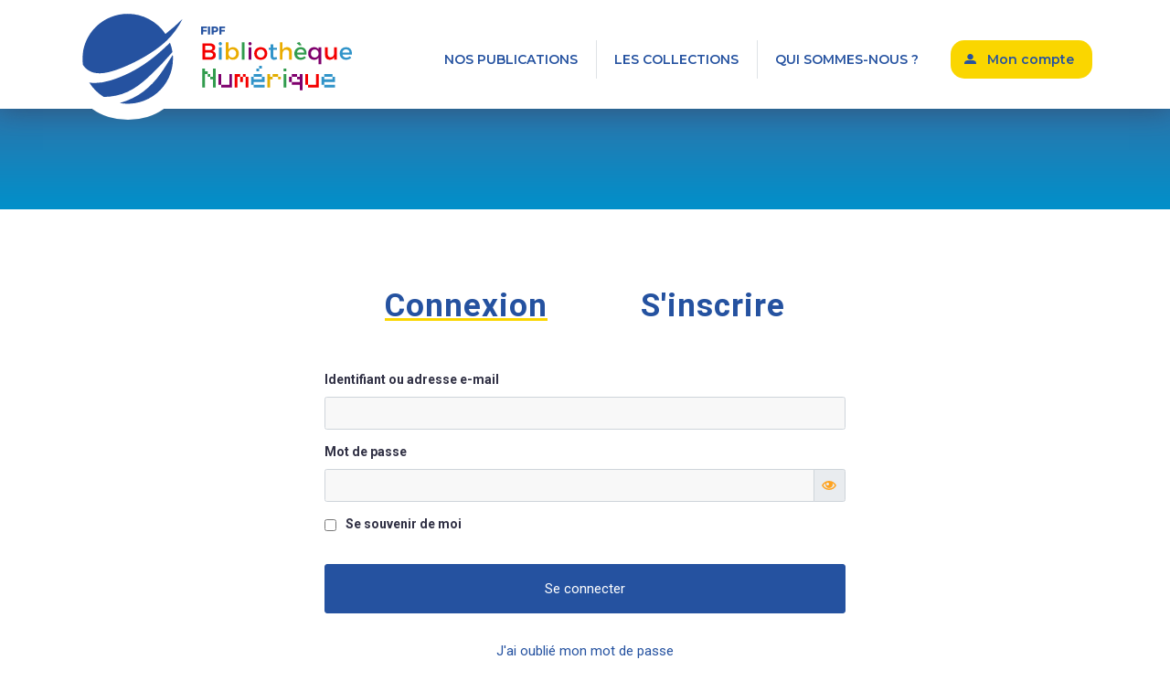

--- FILE ---
content_type: text/html; charset=UTF-8
request_url: https://bn.fipf.org/mon-compte/?redirect_to=https://bn.fipf.org/publication/didactiques-de-lecrit-et-nouvelles-pratiques-decriture-51/
body_size: 16150
content:
  <!doctype html>
<!--[if lt IE 7]><html class="no-js ie ie6 lt-ie9 lt-ie8 lt-ie7" lang="fr-FR"> <![endif]-->
<!--[if IE 7]><html class="no-js ie ie7 lt-ie9 lt-ie8" lang="fr-FR"> <![endif]-->
<!--[if IE 8]><html class="no-js ie ie8 lt-ie9" lang="fr-FR"> <![endif]-->
<!--[if gt IE 8]><!--><html class="no-js" lang="fr-FR"> <!--<![endif]-->
<head>
    <meta charset="UTF-8">
    <meta http-equiv="Content-Type" content="text/html; charset=UTF-8">
    <meta http-equiv="X-UA-Compatible" content="IE=edge,chrome=1">
    <meta name="viewport" content="width=device-width, initial-scale=1.0">
    <link rel="apple-touch-icon" sizes="76x76" href="/app/themes/fipf/assets/img/favicons/apple-touch-icon.png">
    <link rel="icon" type="image/png" sizes="32x32" href="/app/themes/fipf/assets/img/favicons/favicon-32x32.png">
    <link rel="icon" type="image/png" sizes="16x16" href="/app/themes/fipf/assets/img/favicons/favicon-16x16.png">
    <link rel="manifest" href="/app/themes/fipf/assets/img/favicons/site.webmanifest">
    <link rel="mask-icon" href="/app/themes/fipf/assets/img/favicons/safari-pinned-tab.svg" color="#2552a0">
    <meta name="msapplication-TileColor" content="#2552a0">
    <meta name="theme-color" content="#ffffff">
    <link rel="pingback" href="https://bn.fipf.org/wp/xmlrpc.php">
    <meta name='robots' content='noindex, nofollow' />

	<!-- This site is optimized with the Yoast SEO plugin v21.5 - https://yoast.com/wordpress/plugins/seo/ -->
	<title>Mon compte - La Bibliothèque Numérique de la FIPF</title>
	<meta property="og:locale" content="fr_FR" />
	<meta property="og:type" content="article" />
	<meta property="og:title" content="Mon compte - La Bibliothèque Numérique de la FIPF" />
	<meta property="og:url" content="https://bn.fipf.org/mon-compte/" />
	<meta property="og:site_name" content="La Bibliothèque Numérique de la FIPF" />
	<meta property="article:modified_time" content="2021-03-20T09:50:05+00:00" />
	<meta name="twitter:card" content="summary_large_image" />
	<meta name="twitter:label1" content="Durée de lecture estimée" />
	<meta name="twitter:data1" content="1 minute" />
	<script type="application/ld+json" class="yoast-schema-graph">{"@context":"https://schema.org","@graph":[{"@type":"WebPage","@id":"https://bn.fipf.org/mon-compte/","url":"https://bn.fipf.org/mon-compte/","name":"Mon compte - La Bibliothèque Numérique de la FIPF","isPartOf":{"@id":"https://bn.fipf.org/#website"},"datePublished":"2021-01-14T16:10:10+00:00","dateModified":"2021-03-20T09:50:05+00:00","breadcrumb":{"@id":"https://bn.fipf.org/mon-compte/#breadcrumb"},"inLanguage":"fr-FR","potentialAction":[{"@type":"ReadAction","target":["https://bn.fipf.org/mon-compte/"]}]},{"@type":"BreadcrumbList","@id":"https://bn.fipf.org/mon-compte/#breadcrumb","itemListElement":[{"@type":"ListItem","position":1,"name":"Home","item":"https://bn.fipf.org/"},{"@type":"ListItem","position":2,"name":"Mon compte"}]},{"@type":"WebSite","@id":"https://bn.fipf.org/#website","url":"https://bn.fipf.org/","name":"La Bibliothèque Numérique de la FIPF","description":"9 collections - 1000 ouvrages","publisher":{"@id":"https://bn.fipf.org/#organization"},"potentialAction":[{"@type":"SearchAction","target":{"@type":"EntryPoint","urlTemplate":"https://bn.fipf.org/?s={search_term_string}"},"query-input":"required name=search_term_string"}],"inLanguage":"fr-FR"},{"@type":"Organization","@id":"https://bn.fipf.org/#organization","name":"La Bibliothèque Numérique de la FIPF","url":"https://bn.fipf.org/","logo":{"@type":"ImageObject","inLanguage":"fr-FR","@id":"https://bn.fipf.org/#/schema/logo/image/","url":"https://bn.fipf.org/app/uploads/2021/03/bibliotheque-Numerique-FIPF.png","contentUrl":"https://bn.fipf.org/app/uploads/2021/03/bibliotheque-Numerique-FIPF.png","width":1230,"height":630,"caption":"La Bibliothèque Numérique de la FIPF"},"image":{"@id":"https://bn.fipf.org/#/schema/logo/image/"}}]}</script>
	<!-- / Yoast SEO plugin. -->


<link rel='dns-prefetch' href='//www.googletagmanager.com' />
<link rel='dns-prefetch' href='//fonts.googleapis.com' />
<script type="text/javascript">
/* <![CDATA[ */
window._wpemojiSettings = {"baseUrl":"https:\/\/s.w.org\/images\/core\/emoji\/14.0.0\/72x72\/","ext":".png","svgUrl":"https:\/\/s.w.org\/images\/core\/emoji\/14.0.0\/svg\/","svgExt":".svg","source":{"concatemoji":"https:\/\/bn.fipf.org\/wp\/wp-includes\/js\/wp-emoji-release.min.js?ver=160675"}};
/*! This file is auto-generated */
!function(i,n){var o,s,e;function c(e){try{var t={supportTests:e,timestamp:(new Date).valueOf()};sessionStorage.setItem(o,JSON.stringify(t))}catch(e){}}function p(e,t,n){e.clearRect(0,0,e.canvas.width,e.canvas.height),e.fillText(t,0,0);var t=new Uint32Array(e.getImageData(0,0,e.canvas.width,e.canvas.height).data),r=(e.clearRect(0,0,e.canvas.width,e.canvas.height),e.fillText(n,0,0),new Uint32Array(e.getImageData(0,0,e.canvas.width,e.canvas.height).data));return t.every(function(e,t){return e===r[t]})}function u(e,t,n){switch(t){case"flag":return n(e,"\ud83c\udff3\ufe0f\u200d\u26a7\ufe0f","\ud83c\udff3\ufe0f\u200b\u26a7\ufe0f")?!1:!n(e,"\ud83c\uddfa\ud83c\uddf3","\ud83c\uddfa\u200b\ud83c\uddf3")&&!n(e,"\ud83c\udff4\udb40\udc67\udb40\udc62\udb40\udc65\udb40\udc6e\udb40\udc67\udb40\udc7f","\ud83c\udff4\u200b\udb40\udc67\u200b\udb40\udc62\u200b\udb40\udc65\u200b\udb40\udc6e\u200b\udb40\udc67\u200b\udb40\udc7f");case"emoji":return!n(e,"\ud83e\udef1\ud83c\udffb\u200d\ud83e\udef2\ud83c\udfff","\ud83e\udef1\ud83c\udffb\u200b\ud83e\udef2\ud83c\udfff")}return!1}function f(e,t,n){var r="undefined"!=typeof WorkerGlobalScope&&self instanceof WorkerGlobalScope?new OffscreenCanvas(300,150):i.createElement("canvas"),a=r.getContext("2d",{willReadFrequently:!0}),o=(a.textBaseline="top",a.font="600 32px Arial",{});return e.forEach(function(e){o[e]=t(a,e,n)}),o}function t(e){var t=i.createElement("script");t.src=e,t.defer=!0,i.head.appendChild(t)}"undefined"!=typeof Promise&&(o="wpEmojiSettingsSupports",s=["flag","emoji"],n.supports={everything:!0,everythingExceptFlag:!0},e=new Promise(function(e){i.addEventListener("DOMContentLoaded",e,{once:!0})}),new Promise(function(t){var n=function(){try{var e=JSON.parse(sessionStorage.getItem(o));if("object"==typeof e&&"number"==typeof e.timestamp&&(new Date).valueOf()<e.timestamp+604800&&"object"==typeof e.supportTests)return e.supportTests}catch(e){}return null}();if(!n){if("undefined"!=typeof Worker&&"undefined"!=typeof OffscreenCanvas&&"undefined"!=typeof URL&&URL.createObjectURL&&"undefined"!=typeof Blob)try{var e="postMessage("+f.toString()+"("+[JSON.stringify(s),u.toString(),p.toString()].join(",")+"));",r=new Blob([e],{type:"text/javascript"}),a=new Worker(URL.createObjectURL(r),{name:"wpTestEmojiSupports"});return void(a.onmessage=function(e){c(n=e.data),a.terminate(),t(n)})}catch(e){}c(n=f(s,u,p))}t(n)}).then(function(e){for(var t in e)n.supports[t]=e[t],n.supports.everything=n.supports.everything&&n.supports[t],"flag"!==t&&(n.supports.everythingExceptFlag=n.supports.everythingExceptFlag&&n.supports[t]);n.supports.everythingExceptFlag=n.supports.everythingExceptFlag&&!n.supports.flag,n.DOMReady=!1,n.readyCallback=function(){n.DOMReady=!0}}).then(function(){return e}).then(function(){var e;n.supports.everything||(n.readyCallback(),(e=n.source||{}).concatemoji?t(e.concatemoji):e.wpemoji&&e.twemoji&&(t(e.twemoji),t(e.wpemoji)))}))}((window,document),window._wpemojiSettings);
/* ]]> */
</script>
<style id='wp-emoji-styles-inline-css' type='text/css'>

	img.wp-smiley, img.emoji {
		display: inline !important;
		border: none !important;
		box-shadow: none !important;
		height: 1em !important;
		width: 1em !important;
		margin: 0 0.07em !important;
		vertical-align: -0.1em !important;
		background: none !important;
		padding: 0 !important;
	}
</style>
<link rel='stylesheet' id='wp-block-library-css' href='https://bn.fipf.org/wp/wp-includes/css/dist/block-library/style.min.css?ver=160675' type='text/css' media='all' />
<style id='classic-theme-styles-inline-css' type='text/css'>
/*! This file is auto-generated */
.wp-block-button__link{color:#fff;background-color:#32373c;border-radius:9999px;box-shadow:none;text-decoration:none;padding:calc(.667em + 2px) calc(1.333em + 2px);font-size:1.125em}.wp-block-file__button{background:#32373c;color:#fff;text-decoration:none}
</style>
<style id='global-styles-inline-css' type='text/css'>
body{--wp--preset--color--black: #000000;--wp--preset--color--cyan-bluish-gray: #abb8c3;--wp--preset--color--white: #ffffff;--wp--preset--color--pale-pink: #f78da7;--wp--preset--color--vivid-red: #cf2e2e;--wp--preset--color--luminous-vivid-orange: #ff6900;--wp--preset--color--luminous-vivid-amber: #fcb900;--wp--preset--color--light-green-cyan: #7bdcb5;--wp--preset--color--vivid-green-cyan: #00d084;--wp--preset--color--pale-cyan-blue: #8ed1fc;--wp--preset--color--vivid-cyan-blue: #0693e3;--wp--preset--color--vivid-purple: #9b51e0;--wp--preset--gradient--vivid-cyan-blue-to-vivid-purple: linear-gradient(135deg,rgba(6,147,227,1) 0%,rgb(155,81,224) 100%);--wp--preset--gradient--light-green-cyan-to-vivid-green-cyan: linear-gradient(135deg,rgb(122,220,180) 0%,rgb(0,208,130) 100%);--wp--preset--gradient--luminous-vivid-amber-to-luminous-vivid-orange: linear-gradient(135deg,rgba(252,185,0,1) 0%,rgba(255,105,0,1) 100%);--wp--preset--gradient--luminous-vivid-orange-to-vivid-red: linear-gradient(135deg,rgba(255,105,0,1) 0%,rgb(207,46,46) 100%);--wp--preset--gradient--very-light-gray-to-cyan-bluish-gray: linear-gradient(135deg,rgb(238,238,238) 0%,rgb(169,184,195) 100%);--wp--preset--gradient--cool-to-warm-spectrum: linear-gradient(135deg,rgb(74,234,220) 0%,rgb(151,120,209) 20%,rgb(207,42,186) 40%,rgb(238,44,130) 60%,rgb(251,105,98) 80%,rgb(254,248,76) 100%);--wp--preset--gradient--blush-light-purple: linear-gradient(135deg,rgb(255,206,236) 0%,rgb(152,150,240) 100%);--wp--preset--gradient--blush-bordeaux: linear-gradient(135deg,rgb(254,205,165) 0%,rgb(254,45,45) 50%,rgb(107,0,62) 100%);--wp--preset--gradient--luminous-dusk: linear-gradient(135deg,rgb(255,203,112) 0%,rgb(199,81,192) 50%,rgb(65,88,208) 100%);--wp--preset--gradient--pale-ocean: linear-gradient(135deg,rgb(255,245,203) 0%,rgb(182,227,212) 50%,rgb(51,167,181) 100%);--wp--preset--gradient--electric-grass: linear-gradient(135deg,rgb(202,248,128) 0%,rgb(113,206,126) 100%);--wp--preset--gradient--midnight: linear-gradient(135deg,rgb(2,3,129) 0%,rgb(40,116,252) 100%);--wp--preset--font-size--small: 13px;--wp--preset--font-size--medium: 20px;--wp--preset--font-size--large: 36px;--wp--preset--font-size--x-large: 42px;--wp--preset--spacing--20: 0.44rem;--wp--preset--spacing--30: 0.67rem;--wp--preset--spacing--40: 1rem;--wp--preset--spacing--50: 1.5rem;--wp--preset--spacing--60: 2.25rem;--wp--preset--spacing--70: 3.38rem;--wp--preset--spacing--80: 5.06rem;--wp--preset--shadow--natural: 6px 6px 9px rgba(0, 0, 0, 0.2);--wp--preset--shadow--deep: 12px 12px 50px rgba(0, 0, 0, 0.4);--wp--preset--shadow--sharp: 6px 6px 0px rgba(0, 0, 0, 0.2);--wp--preset--shadow--outlined: 6px 6px 0px -3px rgba(255, 255, 255, 1), 6px 6px rgba(0, 0, 0, 1);--wp--preset--shadow--crisp: 6px 6px 0px rgba(0, 0, 0, 1);}:where(.is-layout-flex){gap: 0.5em;}:where(.is-layout-grid){gap: 0.5em;}body .is-layout-flow > .alignleft{float: left;margin-inline-start: 0;margin-inline-end: 2em;}body .is-layout-flow > .alignright{float: right;margin-inline-start: 2em;margin-inline-end: 0;}body .is-layout-flow > .aligncenter{margin-left: auto !important;margin-right: auto !important;}body .is-layout-constrained > .alignleft{float: left;margin-inline-start: 0;margin-inline-end: 2em;}body .is-layout-constrained > .alignright{float: right;margin-inline-start: 2em;margin-inline-end: 0;}body .is-layout-constrained > .aligncenter{margin-left: auto !important;margin-right: auto !important;}body .is-layout-constrained > :where(:not(.alignleft):not(.alignright):not(.alignfull)){max-width: var(--wp--style--global--content-size);margin-left: auto !important;margin-right: auto !important;}body .is-layout-constrained > .alignwide{max-width: var(--wp--style--global--wide-size);}body .is-layout-flex{display: flex;}body .is-layout-flex{flex-wrap: wrap;align-items: center;}body .is-layout-flex > *{margin: 0;}body .is-layout-grid{display: grid;}body .is-layout-grid > *{margin: 0;}:where(.wp-block-columns.is-layout-flex){gap: 2em;}:where(.wp-block-columns.is-layout-grid){gap: 2em;}:where(.wp-block-post-template.is-layout-flex){gap: 1.25em;}:where(.wp-block-post-template.is-layout-grid){gap: 1.25em;}.has-black-color{color: var(--wp--preset--color--black) !important;}.has-cyan-bluish-gray-color{color: var(--wp--preset--color--cyan-bluish-gray) !important;}.has-white-color{color: var(--wp--preset--color--white) !important;}.has-pale-pink-color{color: var(--wp--preset--color--pale-pink) !important;}.has-vivid-red-color{color: var(--wp--preset--color--vivid-red) !important;}.has-luminous-vivid-orange-color{color: var(--wp--preset--color--luminous-vivid-orange) !important;}.has-luminous-vivid-amber-color{color: var(--wp--preset--color--luminous-vivid-amber) !important;}.has-light-green-cyan-color{color: var(--wp--preset--color--light-green-cyan) !important;}.has-vivid-green-cyan-color{color: var(--wp--preset--color--vivid-green-cyan) !important;}.has-pale-cyan-blue-color{color: var(--wp--preset--color--pale-cyan-blue) !important;}.has-vivid-cyan-blue-color{color: var(--wp--preset--color--vivid-cyan-blue) !important;}.has-vivid-purple-color{color: var(--wp--preset--color--vivid-purple) !important;}.has-black-background-color{background-color: var(--wp--preset--color--black) !important;}.has-cyan-bluish-gray-background-color{background-color: var(--wp--preset--color--cyan-bluish-gray) !important;}.has-white-background-color{background-color: var(--wp--preset--color--white) !important;}.has-pale-pink-background-color{background-color: var(--wp--preset--color--pale-pink) !important;}.has-vivid-red-background-color{background-color: var(--wp--preset--color--vivid-red) !important;}.has-luminous-vivid-orange-background-color{background-color: var(--wp--preset--color--luminous-vivid-orange) !important;}.has-luminous-vivid-amber-background-color{background-color: var(--wp--preset--color--luminous-vivid-amber) !important;}.has-light-green-cyan-background-color{background-color: var(--wp--preset--color--light-green-cyan) !important;}.has-vivid-green-cyan-background-color{background-color: var(--wp--preset--color--vivid-green-cyan) !important;}.has-pale-cyan-blue-background-color{background-color: var(--wp--preset--color--pale-cyan-blue) !important;}.has-vivid-cyan-blue-background-color{background-color: var(--wp--preset--color--vivid-cyan-blue) !important;}.has-vivid-purple-background-color{background-color: var(--wp--preset--color--vivid-purple) !important;}.has-black-border-color{border-color: var(--wp--preset--color--black) !important;}.has-cyan-bluish-gray-border-color{border-color: var(--wp--preset--color--cyan-bluish-gray) !important;}.has-white-border-color{border-color: var(--wp--preset--color--white) !important;}.has-pale-pink-border-color{border-color: var(--wp--preset--color--pale-pink) !important;}.has-vivid-red-border-color{border-color: var(--wp--preset--color--vivid-red) !important;}.has-luminous-vivid-orange-border-color{border-color: var(--wp--preset--color--luminous-vivid-orange) !important;}.has-luminous-vivid-amber-border-color{border-color: var(--wp--preset--color--luminous-vivid-amber) !important;}.has-light-green-cyan-border-color{border-color: var(--wp--preset--color--light-green-cyan) !important;}.has-vivid-green-cyan-border-color{border-color: var(--wp--preset--color--vivid-green-cyan) !important;}.has-pale-cyan-blue-border-color{border-color: var(--wp--preset--color--pale-cyan-blue) !important;}.has-vivid-cyan-blue-border-color{border-color: var(--wp--preset--color--vivid-cyan-blue) !important;}.has-vivid-purple-border-color{border-color: var(--wp--preset--color--vivid-purple) !important;}.has-vivid-cyan-blue-to-vivid-purple-gradient-background{background: var(--wp--preset--gradient--vivid-cyan-blue-to-vivid-purple) !important;}.has-light-green-cyan-to-vivid-green-cyan-gradient-background{background: var(--wp--preset--gradient--light-green-cyan-to-vivid-green-cyan) !important;}.has-luminous-vivid-amber-to-luminous-vivid-orange-gradient-background{background: var(--wp--preset--gradient--luminous-vivid-amber-to-luminous-vivid-orange) !important;}.has-luminous-vivid-orange-to-vivid-red-gradient-background{background: var(--wp--preset--gradient--luminous-vivid-orange-to-vivid-red) !important;}.has-very-light-gray-to-cyan-bluish-gray-gradient-background{background: var(--wp--preset--gradient--very-light-gray-to-cyan-bluish-gray) !important;}.has-cool-to-warm-spectrum-gradient-background{background: var(--wp--preset--gradient--cool-to-warm-spectrum) !important;}.has-blush-light-purple-gradient-background{background: var(--wp--preset--gradient--blush-light-purple) !important;}.has-blush-bordeaux-gradient-background{background: var(--wp--preset--gradient--blush-bordeaux) !important;}.has-luminous-dusk-gradient-background{background: var(--wp--preset--gradient--luminous-dusk) !important;}.has-pale-ocean-gradient-background{background: var(--wp--preset--gradient--pale-ocean) !important;}.has-electric-grass-gradient-background{background: var(--wp--preset--gradient--electric-grass) !important;}.has-midnight-gradient-background{background: var(--wp--preset--gradient--midnight) !important;}.has-small-font-size{font-size: var(--wp--preset--font-size--small) !important;}.has-medium-font-size{font-size: var(--wp--preset--font-size--medium) !important;}.has-large-font-size{font-size: var(--wp--preset--font-size--large) !important;}.has-x-large-font-size{font-size: var(--wp--preset--font-size--x-large) !important;}
.wp-block-navigation a:where(:not(.wp-element-button)){color: inherit;}
:where(.wp-block-post-template.is-layout-flex){gap: 1.25em;}:where(.wp-block-post-template.is-layout-grid){gap: 1.25em;}
:where(.wp-block-columns.is-layout-flex){gap: 2em;}:where(.wp-block-columns.is-layout-grid){gap: 2em;}
.wp-block-pullquote{font-size: 1.5em;line-height: 1.6;}
</style>
<style id='wpgb-head-inline-css' type='text/css'>
.wp-grid-builder:not(.wpgb-template),.wpgb-facet{opacity:0.01}.wpgb-facet fieldset{margin:0;padding:0;border:none;outline:none;box-shadow:none}.wpgb-facet fieldset:last-child{margin-bottom:40px;}.wpgb-facet fieldset legend.wpgb-sr-only{height:1px;width:1px}
</style>
<link rel='stylesheet' id='montserrat-font-css' href='https://fonts.googleapis.com/css2?family=Montserrat%3Awght%40600&#038;display=swap&#038;ver=160675' type='text/css' media='all' />
<link rel='stylesheet' id='roboto-font-css' href='https://fonts.googleapis.com/css2?family=Roboto%3Aital%2Cwght%400%2C400%3B0%2C500%3B0%2C700%3B1%2C400%3B1%2C500%3B1%2C700&#038;display=swap&#038;ver=160675' type='text/css' media='all' />
<link rel='stylesheet' id='my-styles-css' href='https://bn.fipf.org/app/themes/fipf/dist/main.css?ver=1' type='text/css' media='all' />
<link rel='stylesheet' id='searchwp-live-search-css' href='https://bn.fipf.org/app/plugins/searchwp-live-ajax-search/assets/styles/style.css?ver=1.6.1' type='text/css' media='all' />
<script type="text/javascript" src="https://bn.fipf.org/wp/wp-includes/js/jquery/jquery.min.js?ver=3.7.1" id="jquery-core-js"></script>
<script type="text/javascript" src="https://bn.fipf.org/wp/wp-includes/js/jquery/jquery-migrate.min.js?ver=3.4.1" id="jquery-migrate-js"></script>

<!-- Extrait Google Analytics ajouté par Site Kit -->
<script type="text/javascript" src="https://www.googletagmanager.com/gtag/js?id=UA-192651272-1" id="google_gtagjs-js" async></script>
<script type="text/javascript" id="google_gtagjs-js-after">
/* <![CDATA[ */
window.dataLayer = window.dataLayer || [];function gtag(){dataLayer.push(arguments);}
gtag('set', 'linker', {"domains":["bn.fipf.org"]} );
gtag("js", new Date());
gtag("set", "developer_id.dZTNiMT", true);
gtag("config", "UA-192651272-1", {"anonymize_ip":true});
gtag("config", "GT-T9K6H2V");
/* ]]> */
</script>

<!-- Arrêter l&#039;extrait Google Analytics ajouté par Site Kit -->
<link rel="https://api.w.org/" href="https://bn.fipf.org/wp-json/" /><link rel="alternate" type="application/json" href="https://bn.fipf.org/wp-json/wp/v2/pages/123" />
<link rel='shortlink' href='https://bn.fipf.org/?p=123' />
<link rel="alternate" type="application/json+oembed" href="https://bn.fipf.org/wp-json/oembed/1.0/embed?url=https%3A%2F%2Fbn.fipf.org%2Fmon-compte%2F" />
<link rel="alternate" type="text/xml+oembed" href="https://bn.fipf.org/wp-json/oembed/1.0/embed?url=https%3A%2F%2Fbn.fipf.org%2Fmon-compte%2F&#038;format=xml" />
<meta name="generator" content="Site Kit by Google 1.113.0" />
	<style></style>

	<noscript><style>.wp-grid-builder .wpgb-card.wpgb-card-hidden .wpgb-card-wrapper{opacity:1!important;visibility:visible!important;transform:none!important}.wpgb-facet {opacity:1!important;pointer-events:auto!important}.wpgb-facet *:not(.wpgb-pagination-facet){display:none}</style></noscript>		<style type="text/css" id="wp-custom-css">
			.my-account-container__controls {
	color: #2552A0;
}

.my-account-container__controls__control {
    background-color: #FFFFFF;
	font-size: 3.5rem;
}

.my-account-container__controls .active {
    color: #2552A0;
    text-decoration: underline;
	text-decoration-color: #FAD600;
	border-radius: 10px;
}
.my-account-container__controls__control:hover {
    text-decoration: underline;
	text-decoration-color: #FFF;
	background-color: #FAD600; 
	border-radius: 10px;
}
hr {
    border: 0 !important;
	border-bottom: 2px solid #FFFFFF !important;
    background-color: #FFF !important;
}
.nav-footer .nav-link {
    text-decoration: none;
}
.nav-footer .nav-link:hover {
    text-decoration: underline;
}
/* ombres boutons preview / download publication */
.document-single__preview {
filter: drop-shadow(0 0.4rem 0.4rem rgba(0, 0, 0, 0.05));
}
.document-single__downloads {
	    filter: drop-shadow(0 0.4rem 0.4rem rgba(0, 0, 0, 0.05));
}
.document-single__preview:hover {
filter: drop-shadow(0 0.4rem 0.4rem rgba(0, 0, 0, 0.15));
	transition: all 0.5s ease;
}
.document-single__downloads:hover {
	    filter: drop-shadow(0 0.4rem 0.4rem rgba(0, 0, 0, 0.15));
	transition: all 0.5s ease;
}
/* PAGE PUBLICATION > Bloc CONNEXION */
.document-single__connection:hover {
    /* background: #ff9600; */
	background: #117ebd;
	transition: ease all 0.5s;
	}
.document-single__connection:hover a {
    /* background: #ff9600; */
	color: #FFFFFF;
}
.document-single__connection:hover a:hover  {
     /* background: #ff9600; 
     	* color: #fad600; */

	transition: ease all 0.5s;
	font-weight: 900;
	letter-spacing: 0.5px;
	text-decoration-color:#FFFFFF;
	color:#fad600;
}		</style>
		
</head>

  <body class="page-template page-template-my-account page-template-my-accountmy-account-php page page-id-123 page-parent" data-template="base.twig" id="body">
          <header id="header" class="header">
  <div class="container">
    <div class="header-content d-flex flex-wrap align-items-lg-center justify-content-between">
      <h1 class="header__logo" role="banner">
        <a class="logo-link" href="/" rel="home">
          <img src="https://bn.fipf.org/app/themes/fipf/assets/img/Logo-FIPFP-Bibliotheque-Numeique.svg" alt="La Bibliothèque Numérique de la FIPF">
        </a>
      </h1>
      <a class="header__mobile-button" href="#nav-main">Menu</a>
      <nav id="nav-main" class="nav-main d-lg-flex justify-content-end" role="navigation">
  <a class="nav-main__close-button" href="#/">Fermer le menu</a>
  <ul class="d-lg-flex">
      <li class="nav-item main-level  menu-item menu-item-type-post_type_archive menu-item-object-publication menu-item-373">
      <a class="nav-main__link" href="https://bn.fipf.org/publications/">Nos publications</a>
    </li>
      <li class="nav-item main-level  menu-item menu-item-type-post_type menu-item-object-page menu-item-344">
      <a class="nav-main__link" href="https://bn.fipf.org/collections/">Les collections</a>
    </li>
      <li class="nav-item main-level  menu-item menu-item-type-post_type menu-item-object-page menu-item-2379">
      <a class="nav-main__link" href="https://bn.fipf.org/la-bibliotheque-numerique-de-la-fipf/">Qui sommes-nous ?</a>
    </li>
      <li><a class="nav-main__account-link" href="https://bn.fipf.org/mon-compte">Mon compte</a></li>
  </ul>
</nav>
    </div>
  </div>
</header>
    
    <section id="content" role="main">
        <section class="banner banner--empty"></section>
  <div class="container my-5 my-account-container">
    <div class="row pt-5">
              <div class="col-lg-12 my-account-container__controls">
          <div id="my-account-button-login" class="my-account-container__controls__control active">Connexion</div>
          <div id="my-account-button-register" class="my-account-container__controls__control ">S'inscrire</div>
        </div>
        <div id="my-account-login" class="my-account-container__login my-account-container__block visible">
          
          
          <form name="loginform" id="loginform" action="https://bn.fipf.org/wp/wp-login.php" method="post">
            <div class="login-username form-group">
              <label for="user_login">Identifiant ou adresse e-mail</label>
              <input type="text" name="log" id="user_login" class="input form-control" value="" size="20">
            </div>
            <div class="login-password form-group">
              <label for="user_pass">Mot de passe</label>
              <div class="input-group">
                <input type="password" name="pwd" id="user_pass" class="input form-control" value="" size="20">
                <div class="input-group-append">
                  <span class="input-group-text"><i class="pwd-eye"></i></span>
                </div>
              </div>
            </div>

            <div class="login-remember form-check">
              <input name="rememberme" type="checkbox" class="form-check-input" id="rememberme" value="forever">
              <label class="form-check-label" for="rememberme">Se souvenir de moi</label>
            </div>
            <div class="login-submit">
              <input type="submit" name="wp-submit" id="wp-submit" class="btn btn-primary btn-lg" value="Se connecter">
              <input type="hidden" name="redirect_to" value="https://bn.fipf.org/publication/didactiques-de-lecrit-et-nouvelles-pratiques-decriture-51/">
            </div>
            <div class="my-account-container__lost-password">
              <a href="https://bn.fipf.org/wp/wp-login.php?action=lostpassword">J'ai oublié mon mot de passe</a>
            </div>
          </form>
        </div>
        <div id="my-account-register" class="w-50 my-account-container__register my-account-container__block hidden">
                    <form id="register-form" class="acfe-form acf-form" action="" method="post" data-fields-class="" data-hide-error="0" data-hide-unload="0" data-hide-revalidation="0" data-errors-position="above" data-errors-class="">	<div id="acf-form-data" class="acf-hidden">
		<input type="hidden" id="_acf_screen" name="_acf_screen" value="acfe_form"/><input type="hidden" id="_acf_post_id" name="_acf_post_id" value="123"/><input type="hidden" id="_acf_validation" name="_acf_validation" value="1"/><input type="hidden" id="_acf_form" name="_acf_form" value="[base64]/hs+DxhWnDdL0tRtOcbUY="/><input type="hidden" id="_acf_nonce" name="_acf_nonce" value="4f4562964d"/><input type="hidden" id="_acf_changed" name="_acf_changed" value="0"/>	</div>
	<div class="acf-fields acf-form-fields -top"><div class="acf-field acf-field-text acf-field--validate-email form-group col-lg-12" style="display:none !important;" data-name="_validate_email" data-type="text" data-key="_validate_email">
<div class="acf-label">
<label for="acf-_validate_email">Valider l’e-mail</label></div>
<div class="acf-input">
<div class="acf-input-wrap"><input type="text" id="acf-_validate_email" class="form-control" name="acf[_validate_email]"/></div></div>
</div>
<div class="acf-field acf-field-text acf-field-6009509255308 is-required form-group col-lg-12" data-name="nom" data-type="text" data-key="field_6009509255308" data-required="1">
<div class="acf-label">
<label for="acf-field_6009509255308">Nom <span class="acf-required">*</span></label></div>
<div class="acf-input">
<div class="acf-input-wrap"><input type="text" id="acf-field_6009509255308" class="form-control" name="acf[field_6009509255308]" required="required"/></div></div>
</div>
<div class="acf-field acf-field-text acf-field-6009509855309 is-required form-group col-lg-12" data-name="prenom" data-type="text" data-key="field_6009509855309" data-required="1">
<div class="acf-label">
<label for="acf-field_6009509855309">Prénom <span class="acf-required">*</span></label></div>
<div class="acf-input">
<div class="acf-input-wrap"><input type="text" id="acf-field_6009509855309" class="form-control" name="acf[field_6009509855309]" required="required"/></div></div>
</div>
<div class="acf-field acf-field-text acf-field-6009509c5530a is-required form-group col-lg-12" data-name="adresse_e-mail" data-type="text" data-key="field_6009509c5530a" data-required="1">
<div class="acf-label">
<label for="acf-field_6009509c5530a">Adresse e-mail <span class="acf-required">*</span></label></div>
<div class="acf-input">
<div class="acf-input-wrap"><input type="text" id="acf-field_6009509c5530a" class="form-control" name="acf[field_6009509c5530a]" required="required"/></div></div>
</div>
<div class="acf-field acf-field-radio acf-field-600950b35530b is-required form-group col-lg-12" data-name="type" data-type="radio" data-key="field_600950b35530b" data-required="1">
<div class="acf-label">
<label for="acf-field_600950b35530b">Êtes-vous membre du réseau FIPF ? <span class="acf-required">*</span></label></div>
<div class="acf-input">
<input type="hidden" name="acf[field_600950b35530b]"/><ul class="acf-radio-list acf-hl" data-allow_null="0" data-other_choice="0"><li><label class="selected"><input type="radio" id="acf-field_600950b35530b-member_association" name="acf[field_600950b35530b]" value="member_association" checked="checked"/>Je suis membre d'une association FIPF</label></li><li><label><input type="radio" id="acf-field_600950b35530b-member_cipf" name="acf[field_600950b35530b]" value="member_cipf"/>J’ai ma Carte internationale des professeurs de français</label></li><li><label><input type="radio" id="acf-field_600950b35530b-no_member" name="acf[field_600950b35530b]" value="no_member"/>Je ne suis pas membre</label></li></ul></div>
</div>
<div class="acf-field acf-field-number acf-field-6009b7fe83eee is-required form-group col-lg-12" data-name="numero_carte" data-type="number" data-key="field_6009b7fe83eee" data-required="1" data-conditions="[[{&quot;field&quot;:&quot;field_600950b35530b&quot;,&quot;operator&quot;:&quot;==&quot;,&quot;value&quot;:&quot;member_cipf&quot;}]]">
<div class="acf-label">
<label for="acf-field_6009b7fe83eee">Numéro de la carte <span class="acf-required">*</span></label></div>
<div class="acf-input">
<div class="acf-input-wrap"><input type="number" id="acf-field_6009b7fe83eee" class="form-control" name="acf[field_6009b7fe83eee]" step="any" required="required"/></div></div>
</div>
<div class="acf-field acf-field-text acf-field-6009b84f807b4 is-required form-group col-lg-12" data-name="nom_association" data-type="text" data-key="field_6009b84f807b4" data-required="1" data-conditions="[[{&quot;field&quot;:&quot;field_600950b35530b&quot;,&quot;operator&quot;:&quot;==&quot;,&quot;value&quot;:&quot;member_association&quot;}]]">
<div class="acf-label">
<label for="acf-field_6009b84f807b4">Nom de l'association <span class="acf-required">*</span></label></div>
<div class="acf-input">
<div class="acf-input-wrap"><input type="text" id="acf-field_6009b84f807b4" class="form-control" name="acf[field_6009b84f807b4]" required="required"/></div></div>
</div>
<div class="acf-field acf-field-text acf-field-6009b85a807b5 form-group col-lg-12" data-name="president_association" data-type="text" data-key="field_6009b85a807b5" data-conditions="[[{&quot;field&quot;:&quot;field_600950b35530b&quot;,&quot;operator&quot;:&quot;==&quot;,&quot;value&quot;:&quot;member_association&quot;}]]">
<div class="acf-label">
<label for="acf-field_6009b85a807b5">Président de l'association</label></div>
<div class="acf-input">
<div class="acf-input-wrap"><input type="text" id="acf-field_6009b85a807b5" class="form-control" name="acf[field_6009b85a807b5]"/></div></div>
</div>
<div class="acf-field acf-field-email acf-field-6009b867807b6 form-group col-lg-12" data-name="president_association_mail" data-type="email" data-key="field_6009b867807b6" data-conditions="[[{&quot;field&quot;:&quot;field_600950b35530b&quot;,&quot;operator&quot;:&quot;==&quot;,&quot;value&quot;:&quot;member_association&quot;}]]">
<div class="acf-label">
<label for="acf-field_6009b867807b6">Courriel du président</label></div>
<div class="acf-input">
<div class="acf-input-wrap"><input type="email" id="acf-field_6009b867807b6" class="form-control" name="acf[field_6009b867807b6]"/></div></div>
</div>
<div class="acf-field acf-field-password acf-field-60095163bd67c is-required form-group col-lg-12" data-name="mot_de_passe" data-type="password" data-key="field_60095163bd67c" data-required="1" data-conditions="[[{&quot;field&quot;:&quot;field_600950b35530b&quot;,&quot;operator&quot;:&quot;!=&quot;,&quot;value&quot;:&quot;no_member&quot;}]]">
<div class="acf-label">
<label for="acf-field_60095163bd67c">Mot de passe <span class="acf-required">*</span></label></div>
<div class="acf-input">
<div class="acf-input-wrap"><input type="password" id="acf-field_60095163bd67c" class="form-control" name="acf[field_60095163bd67c]" required="required"/></div></div>
</div>
<div class="acf-field acf-field-password acf-field-6009c2ef79863 is-required form-group col-lg-12" data-name="mot_de_passe_again" data-type="password" data-key="field_6009c2ef79863" data-required="1" data-conditions="[[{&quot;field&quot;:&quot;field_600950b35530b&quot;,&quot;operator&quot;:&quot;!=&quot;,&quot;value&quot;:&quot;no_member&quot;}]]">
<div class="acf-label">
<label for="acf-field_6009c2ef79863">Répétez le mot de passe <span class="acf-required">*</span></label></div>
<div class="acf-input">
<div class="acf-input-wrap"><input type="password" id="acf-field_6009c2ef79863" class="form-control" name="acf[field_6009c2ef79863]" required="required"/></div></div>
</div>
</div>            <div class="acf-form-submit">
        
                <input type="submit" class="acf-button button btn btn-primary btn-lg" value="S&#039;inscrire" />                <span class="acf-spinner"></span>
            </div>
            </form>
        </div>
          </div>
  </div>


    </section>

            <section class="member-ship">
    <div class="container">
      <div class="row">
        <div class="col-lg-7 offset-lg-1">
          <h2 class="member-ship__title">Vous êtes adhérent du réseau FIPF ? </h2>
          <p class="member-ship__subtitle">Accédez à votre espace et consultez l'ensemble de la bibliothèque</p>
        </div>
        <div class="col-lg-4 d-lg-flex align-items-center justify-content-center">
          <a class="member-ship__account-link" href="https://bn.fipf.org/mon-compte/">Mon compte</a>
        </div>
      </div>
    </div>
  </section>
<footer id="footer" class="footer">
  <div class="container">
    <div class="row">
      <div class="col-md-3 mb-3">
        <div class="soutien-title">Avec le soutien de </div>
        <a class="soutien-link" href="https://www.francophonie.org/" target="_blank">
          <img src="https://bn.fipf.org/app/themes/fipf/assets/img/logo-oif.png" alt="Logo OIF">
        </a>
      </div>
      <div class="col-md-9 d-md-flex justify-content-md-between">
          <nav class="nav-footer col" role="navigation">
  <div class="nav-footer__title">Nos collections</div>
  <ul>
      <li class="nav-item footer-level  menu-item menu-item-type-custom menu-item-object-custom menu-item-111">
      <a class="nav-link" href="https://bn.fipf.org/publications/?_collection=le-francais-dans-le-monde">Le français dans le monde</a>
          </li>
      <li class="nav-item footer-level  menu-item menu-item-type-custom menu-item-object-custom menu-item-112">
      <a class="nav-link" href="https://bn.fipf.org/publications/?_collection=guides-pour-la-vie-associative">Guides pour la vie associative</a>
          </li>
      <li class="nav-item footer-level  menu-item menu-item-type-custom menu-item-object-custom menu-item-113">
      <a class="nav-link" href="https://bn.fipf.org/publications/?_collection=dialogues-et-cultures">Dialogues et Cultures</a>
          </li>
      <li class="nav-item footer-level  menu-item menu-item-type-custom menu-item-object-custom menu-item-114">
      <a class="nav-link" href="https://bn.fipf.org/publications/?_collection=recherches-et-applications">Recherches et applications</a>
          </li>
      <li class="nav-item footer-level  menu-item menu-item-type-custom menu-item-object-custom menu-item-374">
      <a class="nav-link" href="https://bn.fipf.org/collections/"><strong>Toutes les collections</strong></a>
          </li>
    </ul>
</nav>
        <nav class="nav-footer col" role="navigation">
  <div class="nav-footer__title">La Bibliothèque Numérique</div>
  <ul>
      <li class="nav-item footer-level  menu-item menu-item-type-post_type menu-item-object-page menu-item-2380">
      <a class="nav-link" href="https://bn.fipf.org/la-bibliotheque-numerique-de-la-fipf/">Qui sommes-nous ?</a>
          </li>
      <li class="nav-item footer-level  menu-item menu-item-type-post_type menu-item-object-page menu-item-719">
      <a class="nav-link" href="https://bn.fipf.org/mentions-legales/">Mentions légales</a>
          </li>
      <li class="nav-item footer-level cn-revoke-cookie menu-item menu-item-type-custom menu-item-object-custom menu-item-720">
      <a class="nav-link" href="#">Révoquer le consentement</a>
          </li>
    </ul>
</nav>
        <nav class="nav-footer col" role="navigation">
  <div class="nav-footer__title">Nous contacter</div>
  <p><strong>Fédération Internationale des<br />
Professeurs de Français (FIPF)</strong><br />
9 rue Jean de Beauvais<br />
75005 Paris, France<br />
<a href="mailto:contact@fipf.org">contact@fipf.org</a><br />
<a href="http://fipf.org/" target="_blank" rel="noopener">http://fipf.org/</a></p>

</nav>
      </div>
    </div>
  </div>
</footer>
      				<style type="text/css">
					.searchwp-live-search-results {
						opacity: 0;
						transition: opacity .25s ease-in-out;
						-moz-transition: opacity .25s ease-in-out;
						-webkit-transition: opacity .25s ease-in-out;
						height: 0;
						overflow: hidden;
						z-index: 9999995; /* Exceed SearchWP Modal Search Form overlay. */
						position: absolute;
						display: none;
					}

					.searchwp-live-search-results-showing {
						display: block;
						opacity: 1;
						height: auto;
						overflow: auto;
					}

					.searchwp-live-search-no-results {
						padding: 3em 2em 0;
						text-align: center;
					}

					.searchwp-live-search-no-min-chars:after {
						content: "Continue typing";
						display: block;
						text-align: center;
						padding: 2em 2em 0;
					}
				</style>
						<script>
			var _SEARCHWP_LIVE_AJAX_SEARCH_BLOCKS = true;
			var _SEARCHWP_LIVE_AJAX_SEARCH_ENGINE = 'default';
			var _SEARCHWP_LIVE_AJAX_SEARCH_CONFIG = 'default';
			</script>
			<link rel='stylesheet' id='acf-pro-input-css' href='https://bn.fipf.org/app/plugins/advanced-custom-fields-pro/assets/build/css/pro/acf-pro-input.css?ver=6.2.3' type='text/css' media='all' />
<link rel='stylesheet' id='select2-css' href='https://bn.fipf.org/app/plugins/advanced-custom-fields-pro/assets/inc/select2/4/select2.min.css?ver=4.0.13' type='text/css' media='all' />
<link rel='stylesheet' id='acf-datepicker-css' href='https://bn.fipf.org/app/plugins/advanced-custom-fields-pro/assets/inc/datepicker/jquery-ui.min.css?ver=1.11.4' type='text/css' media='all' />
<link rel='stylesheet' id='acf-timepicker-css' href='https://bn.fipf.org/app/plugins/advanced-custom-fields-pro/assets/inc/timepicker/jquery-ui-timepicker-addon.min.css?ver=1.6.1' type='text/css' media='all' />
<link rel='stylesheet' id='wp-color-picker-css' href='https://bn.fipf.org/wp/wp-admin/css/color-picker.min.css?ver=160675' type='text/css' media='all' />
<link rel='stylesheet' id='acf-extended-input-css' href='https://bn.fipf.org/app/plugins/acf-extended/assets/css/acfe-input.min.css?ver=0.8.9.5' type='text/css' media='all' />
<link rel='stylesheet' id='acf-extended-css' href='https://bn.fipf.org/app/plugins/acf-extended/assets/css/acfe.min.css?ver=0.8.9.5' type='text/css' media='all' />
<script type="text/javascript" src="https://bn.fipf.org/app/themes/fipf/dist/main.js?ver=1.0.0" id="my-js-js"></script>
<script type="text/javascript" src="https://bn.fipf.org/app/themes/fipf/dist/my_account.js?ver=1.0.0" id="my-account-js"></script>
<script type="text/javascript" id="swp-live-search-client-js-extra">
/* <![CDATA[ */
var searchwp_live_search_params = [];
searchwp_live_search_params = {"ajaxurl":"https:\/\/bn.fipf.org\/wp\/wp-admin\/admin-ajax.php","origin_id":123,"config":{"default":{"engine":"default","input":{"delay":300,"min_chars":1},"results":{"position":"bottom","width":"auto","offset":{"x":0,"y":5}},"spinner":{"lines":12,"length":8,"width":3,"radius":8,"scale":1,"corners":1,"color":"#424242","fadeColor":"transparent","speed":1,"rotate":0,"animation":"searchwp-spinner-line-fade-quick","direction":1,"zIndex":2000000000,"className":"spinner","top":"50%","left":"50%","shadow":"0 0 1px transparent","position":"absolute"}}},"msg_no_config_found":"Aucun fichier de configuration valide pour SearchWP!","aria_instructions":"When autocomplete results are available use up and down arrows to review and enter to go to the desired page. Touch device users, explore by touch or with swipe gestures."};;
/* ]]> */
</script>
<script type="text/javascript" src="https://bn.fipf.org/app/plugins/searchwp-live-ajax-search/assets/javascript/dist/script.min.js?ver=1.6.1" id="swp-live-search-client-js"></script>
<script type="text/javascript" src="https://bn.fipf.org/wp/wp-includes/js/jquery/ui/core.min.js?ver=1.13.2" id="jquery-ui-core-js"></script>
<script type="text/javascript" src="https://bn.fipf.org/wp/wp-includes/js/jquery/ui/mouse.min.js?ver=1.13.2" id="jquery-ui-mouse-js"></script>
<script type="text/javascript" src="https://bn.fipf.org/wp/wp-includes/js/jquery/ui/sortable.min.js?ver=1.13.2" id="jquery-ui-sortable-js"></script>
<script type="text/javascript" src="https://bn.fipf.org/wp/wp-includes/js/jquery/ui/resizable.min.js?ver=1.13.2" id="jquery-ui-resizable-js"></script>
<script type="text/javascript" id="acf-js-extra">
/* <![CDATA[ */
var acfL10n = {"Are you sure?":"Confirmez-vous\u00a0?","Yes":"Oui","No":"Non","Remove":"Retirer","Cancel":"Annuler","The changes you made will be lost if you navigate away from this page":"Les modifications que vous avez effectu\u00e9es seront perdues si vous quittez cette page","Validation successful":"Validation r\u00e9ussie","Validation failed":"\u00c9chec de la validation","1 field requires attention":"Un champ n\u00e9cessite votre attention","%d fields require attention":"%d champs n\u00e9cessitent votre attention","Edit field group":"Modifier le groupe de champs","Select Image":"S\u00e9lectionner une image","Edit Image":"Modifier l\u2019image","Update Image":"Mettre \u00e0 jour l\u2019image","All images":"Toutes les images","Select File":"S\u00e9lectionner un fichier","Edit File":"Modifier le fichier","Update File":"Mettre \u00e0 jour le fichier","Maximum values reached ( {max} values )":"Valeurs maximum atteintes ({max} valeurs)","Loading":"Chargement","No matches found":"Aucune correspondance trouv\u00e9e","Sorry, this browser does not support geolocation":"D\u00e9sol\u00e9, ce navigateur ne prend pas en charge la g\u00e9olocalisation","Minimum rows not reached ({min} rows)":"Nombre minimal d\u2019\u00e9l\u00e9ments insuffisant ({min} \u00e9l\u00e9ments)","Maximum rows reached ({max} rows)":"Nombre maximal d\u2019\u00e9l\u00e9ments atteint ({max} \u00e9l\u00e9ments)","Error loading page":"Erreur de chargement de la page","Order will be assigned upon save":"L\u2019ordre sera assign\u00e9 apr\u00e8s l\u2019enregistrement","layout":"disposition","layouts":"dispositions","Fields":"Champs","This field requires at least {min} {label} {identifier}":"Ce champ requiert au moins {min} {label} {identifier}","This field has a limit of {max} {label} {identifier}":"Ce champ a une limite de {max} {label} {identifier}","{available} {label} {identifier} available (max {max})":"{available} {label} {identifier} disponible (max {max})","Flexible Content requires at least 1 layout":"Le contenu flexible n\u00e9cessite au moins une disposition","Add Image to Gallery":"Ajouter l\u2019image \u00e0 la galerie","Maximum selection reached":"Nombre de s\u00e9lections maximales atteint","Layout data has been copied to your clipboard.":"Les donn\u00e9es de la section ont \u00e9t\u00e9 copi\u00e9es dans votre presse-papiers.","Layouts data have been copied to your clipboard.":"Les donn\u00e9es des sections ont \u00e9t\u00e9 copi\u00e9es dans votre presse-papiers.","Please copy the following layout(s) data to your clipboard.":"Veuillez copier les donn\u00e9es des sections suivantes dans votre presse-papiers.","Please paste previously copied layout data in the following field:":"Veuillez coller les donn\u00e9es de section pr\u00e9c\u00e9demment copi\u00e9es dans le champ suivant:","You can now paste it in the same Flexible Content on another page, using the \"Paste\" button action.":"Vous pouvez maintenant les coller dans le m\u00eame Contenu Flexible sur une autre page, en utilisant le bouton d'action \"Coller\".","Select.verb":"S\u00e9lectionner","Edit.verb":"Modifier","Update.verb":"Mettre \u00e0 jour","Uploaded to this post":"T\u00e9l\u00e9vers\u00e9 sur cette publication","Expand Details":"D\u00e9plier les d\u00e9tails","Collapse Details":"Replier les d\u00e9tails","Restricted":"Limit\u00e9","Close":"Fermer","Update":"Mettre \u00e0 jour","Read more":"Lire la suite","Debug":"D\u00e9bogage"};
/* ]]> */
</script>
<script type="text/javascript" src="https://bn.fipf.org/app/plugins/advanced-custom-fields-pro/assets/build/js/acf.min.js?ver=6.2.3" id="acf-js"></script>
<script type="text/javascript" src="https://bn.fipf.org/app/plugins/advanced-custom-fields-pro/assets/build/js/acf-input.min.js?ver=6.2.3" id="acf-input-js"></script>
<script type="text/javascript" src="https://bn.fipf.org/app/plugins/advanced-custom-fields-pro/assets/build/js/pro/acf-pro-input.min.js?ver=6.2.3" id="acf-pro-input-js"></script>
<script type="text/javascript" src="https://bn.fipf.org/app/plugins/advanced-custom-fields-pro/assets/build/js/pro/acf-pro-ui-options-page.min.js?ver=6.2.3" id="acf-pro-ui-options-page-js"></script>
<script type="text/javascript" src="https://bn.fipf.org/app/plugins/advanced-custom-fields-pro/assets/inc/select2/4/select2.full.min.js?ver=4.0.13" id="select2-js"></script>
<script type="text/javascript" src="https://bn.fipf.org/wp/wp-includes/js/jquery/ui/datepicker.min.js?ver=1.13.2" id="jquery-ui-datepicker-js"></script>
<script type="text/javascript" src="https://bn.fipf.org/app/plugins/advanced-custom-fields-pro/assets/inc/timepicker/jquery-ui-timepicker-addon.min.js?ver=1.6.1" id="acf-timepicker-js"></script>
<script type="text/javascript" src="https://bn.fipf.org/wp/wp-includes/js/jquery/ui/draggable.min.js?ver=1.13.2" id="jquery-ui-draggable-js"></script>
<script type="text/javascript" src="https://bn.fipf.org/wp/wp-includes/js/jquery/ui/slider.min.js?ver=1.13.2" id="jquery-ui-slider-js"></script>
<script type="text/javascript" src="https://bn.fipf.org/wp/wp-includes/js/jquery/jquery.ui.touch-punch.js?ver=0.2.2" id="jquery-touch-punch-js"></script>
<script type="text/javascript" src="https://bn.fipf.org/wp/wp-admin/js/iris.min.js?ver=1.0.7" id="iris-js"></script>
<script type="text/javascript" src="https://bn.fipf.org/wp/wp-includes/js/dist/vendor/wp-polyfill-inert.min.js?ver=3.1.2" id="wp-polyfill-inert-js"></script>
<script type="text/javascript" src="https://bn.fipf.org/wp/wp-includes/js/dist/vendor/regenerator-runtime.min.js?ver=0.14.0" id="regenerator-runtime-js"></script>
<script type="text/javascript" src="https://bn.fipf.org/wp/wp-includes/js/dist/vendor/wp-polyfill.min.js?ver=3.15.0" id="wp-polyfill-js"></script>
<script type="text/javascript" src="https://bn.fipf.org/wp/wp-includes/js/dist/hooks.min.js?ver=c6aec9a8d4e5a5d543a1" id="wp-hooks-js"></script>
<script type="text/javascript" src="https://bn.fipf.org/wp/wp-includes/js/dist/i18n.min.js?ver=7701b0c3857f914212ef" id="wp-i18n-js"></script>
<script type="text/javascript" id="wp-i18n-js-after">
/* <![CDATA[ */
wp.i18n.setLocaleData( { 'text direction\u0004ltr': [ 'ltr' ] } );
/* ]]> */
</script>
<script type="text/javascript" id="wp-color-picker-js-translations">
/* <![CDATA[ */
( function( domain, translations ) {
	var localeData = translations.locale_data[ domain ] || translations.locale_data.messages;
	localeData[""].domain = domain;
	wp.i18n.setLocaleData( localeData, domain );
} )( "default", {"translation-revision-date":"2023-11-08 16:31:17+0000","generator":"GlotPress\/4.0.0-alpha.11","domain":"messages","locale_data":{"messages":{"":{"domain":"messages","plural-forms":"nplurals=2; plural=n > 1;","lang":"fr"},"Clear color":["Effacer la couleur"],"Select default color":["S\u00e9lectionner la couleur par d\u00e9faut"],"Color value":["Valeur de couleur"],"Select Color":["S\u00e9lectionner une couleur"],"Clear":["Effacer"],"Default":["Valeur par d\u00e9faut"]}},"comment":{"reference":"wp-admin\/js\/color-picker.js"}} );
/* ]]> */
</script>
<script type="text/javascript" src="https://bn.fipf.org/wp/wp-admin/js/color-picker.min.js?ver=160675" id="wp-color-picker-js"></script>
<script type="text/javascript" src="https://bn.fipf.org/app/plugins/advanced-custom-fields-pro/assets/inc/color-picker-alpha/wp-color-picker-alpha.js?ver=3.0.0" id="acf-color-picker-alpha-js"></script>
<script type="text/javascript" src="https://bn.fipf.org/app/plugins/acf-extended/assets/js/acfe.min.js?ver=0.8.9.5" id="acf-extended-js"></script>
<script type="text/javascript" src="https://bn.fipf.org/app/plugins/acf-extended/assets/js/acfe-input.min.js?ver=0.8.9.5" id="acf-extended-input-js"></script>
<script>
acf.data = {"select2L10n":{"matches_1":"Un r\u00e9sultat est disponible, appuyez sur \u00ab\u00a0Entr\u00e9e\u00a0\u00bb pour le s\u00e9lectionner.","matches_n":"%d r\u00e9sultats disponibles, utilisez les fl\u00e8ches haut et bas pour naviguer parmi ceux-ci.","matches_0":"Aucun r\u00e9sultat","input_too_short_1":"Veuillez saisir au minimum 1 caract\u00e8re","input_too_short_n":"Veuillez saisir %d caract\u00e8res ou plus","input_too_long_1":"Veuillez supprimer 1 caract\u00e8re","input_too_long_n":"Veuillez supprimer %d caract\u00e8res","selection_too_long_1":"Vous ne pouvez choisir qu\u2019un seul \u00e9l\u00e9ment","selection_too_long_n":"Vous ne pouvez choisir que %d \u00e9l\u00e9ments","load_more":"Chargement de r\u00e9sultats suppl\u00e9mentaires\u2026","searching":"Recherche en cours...","load_fail":"Le chargement a \u00e9chou\u00e9"},"google_map_api":"https:\/\/maps.googleapis.com\/maps\/api\/js?libraries=places&ver=3&callback=Function.prototype&language=fr_FR","datePickerL10n":{"closeText":"Termin\u00e9","currentText":"Aujourd\u2019hui","nextText":"Suivant","prevText":"Pr\u00e9c.","weekHeader":"Sem.","monthNames":["janvier","f\u00e9vrier","mars","avril","mai","juin","juillet","ao\u00fbt","septembre","octobre","novembre","d\u00e9cembre"],"monthNamesShort":["Jan","F\u00e9v","Mar","Avr","Mai","Juin","Juil","Ao\u00fbt","Sep","Oct","Nov","D\u00e9c"],"dayNames":["dimanche","lundi","mardi","mercredi","jeudi","vendredi","samedi"],"dayNamesMin":["D","L","M","M","J","V","S"],"dayNamesShort":["dim","lun","mar","mer","jeu","ven","sam"]},"dateTimePickerL10n":{"timeOnlyTitle":"Choisir l\u2019heure","timeText":"Heure","hourText":"Heure","minuteText":"Minute","secondText":"Seconde","millisecText":"Milliseconde","microsecText":"Microseconde","timezoneText":"Fuseau horaire","currentText":"Maintenant","closeText":"Termin\u00e9","selectText":"S\u00e9lectionner","amNames":["AM","A"],"pmNames":["PM","P"]},"colorPickerL10n":{"hex_string":"Chaine hexad\u00e9cimale","rgba_string":"Chaine RGBA"},"mimeTypeIcon":"https:\/\/bn.fipf.org\/wp\/wp-includes\/images\/media\/default.png","mimeTypes":{"jpg|jpeg|jpe":"image\/jpeg","gif":"image\/gif","png":"image\/png","bmp":"image\/bmp","tiff|tif":"image\/tiff","webp":"image\/webp","ico":"image\/x-icon","heic":"image\/heic","asf|asx":"video\/x-ms-asf","wmv":"video\/x-ms-wmv","wmx":"video\/x-ms-wmx","wm":"video\/x-ms-wm","avi":"video\/avi","divx":"video\/divx","flv":"video\/x-flv","mov|qt":"video\/quicktime","mpeg|mpg|mpe":"video\/mpeg","mp4|m4v":"video\/mp4","ogv":"video\/ogg","webm":"video\/webm","mkv":"video\/x-matroska","3gp|3gpp":"video\/3gpp","3g2|3gp2":"video\/3gpp2","txt|asc|c|cc|h|srt":"text\/plain","csv":"text\/csv","tsv":"text\/tab-separated-values","ics":"text\/calendar","rtx":"text\/richtext","css":"text\/css","vtt":"text\/vtt","dfxp":"application\/ttaf+xml","mp3|m4a|m4b":"audio\/mpeg","aac":"audio\/aac","ra|ram":"audio\/x-realaudio","wav":"audio\/wav","ogg|oga":"audio\/ogg","flac":"audio\/flac","mid|midi":"audio\/midi","wma":"audio\/x-ms-wma","wax":"audio\/x-ms-wax","mka":"audio\/x-matroska","rtf":"application\/rtf","pdf":"application\/pdf","class":"application\/java","tar":"application\/x-tar","zip":"application\/zip","gz|gzip":"application\/x-gzip","rar":"application\/rar","7z":"application\/x-7z-compressed","psd":"application\/octet-stream","xcf":"application\/octet-stream","doc":"application\/msword","pot|pps|ppt":"application\/vnd.ms-powerpoint","wri":"application\/vnd.ms-write","xla|xls|xlt|xlw":"application\/vnd.ms-excel","mdb":"application\/vnd.ms-access","mpp":"application\/vnd.ms-project","docx":"application\/vnd.openxmlformats-officedocument.wordprocessingml.document","docm":"application\/vnd.ms-word.document.macroEnabled.12","dotx":"application\/vnd.openxmlformats-officedocument.wordprocessingml.template","dotm":"application\/vnd.ms-word.template.macroEnabled.12","xlsx":"application\/vnd.openxmlformats-officedocument.spreadsheetml.sheet","xlsm":"application\/vnd.ms-excel.sheet.macroEnabled.12","xlsb":"application\/vnd.ms-excel.sheet.binary.macroEnabled.12","xltx":"application\/vnd.openxmlformats-officedocument.spreadsheetml.template","xltm":"application\/vnd.ms-excel.template.macroEnabled.12","xlam":"application\/vnd.ms-excel.addin.macroEnabled.12","pptx":"application\/vnd.openxmlformats-officedocument.presentationml.presentation","pptm":"application\/vnd.ms-powerpoint.presentation.macroEnabled.12","ppsx":"application\/vnd.openxmlformats-officedocument.presentationml.slideshow","ppsm":"application\/vnd.ms-powerpoint.slideshow.macroEnabled.12","potx":"application\/vnd.openxmlformats-officedocument.presentationml.template","potm":"application\/vnd.ms-powerpoint.template.macroEnabled.12","ppam":"application\/vnd.ms-powerpoint.addin.macroEnabled.12","sldx":"application\/vnd.openxmlformats-officedocument.presentationml.slide","sldm":"application\/vnd.ms-powerpoint.slide.macroEnabled.12","onetoc|onetoc2|onetmp|onepkg":"application\/onenote","oxps":"application\/oxps","xps":"application\/vnd.ms-xpsdocument","odt":"application\/vnd.oasis.opendocument.text","odp":"application\/vnd.oasis.opendocument.presentation","ods":"application\/vnd.oasis.opendocument.spreadsheet","odg":"application\/vnd.oasis.opendocument.graphics","odc":"application\/vnd.oasis.opendocument.chart","odb":"application\/vnd.oasis.opendocument.database","odf":"application\/vnd.oasis.opendocument.formula","wp|wpd":"application\/wordperfect","key":"application\/vnd.apple.keynote","numbers":"application\/vnd.apple.numbers","pages":"application\/vnd.apple.pages","epub":"application\/epub+zip"},"acfe":{"version":"0.8.9.5","home_url":"https:\/\/bn.fipf.org","is_admin":false,"is_user_logged_in":false},"admin_url":"https:\/\/bn.fipf.org\/wp\/wp-admin\/","ajaxurl":"https:\/\/bn.fipf.org\/wp\/wp-admin\/admin-ajax.php","nonce":"7722398dbb","acf_version":"6.2.3","wp_version":"6.4.1","browser":"chrome","locale":"fr_FR","rtl":false,"screen":"acfe_form","post_id":123,"validation":true,"editor":"classic","is_pro":true};
</script>
<script>
acf.doAction( 'prepare' );
</script>

      </body>
</html>


--- FILE ---
content_type: image/svg+xml
request_url: https://bn.fipf.org/app/themes/fipf/dist/628857c2b103bf2adf0f58965ebdd90e.svg
body_size: 690
content:
<svg width="16" height="10" viewBox="0 0 16 10" fill="none" xmlns="http://www.w3.org/2000/svg">
<path fill-rule="evenodd" clip-rule="evenodd" d="M8 3.5C8 4.328 7.328 5 6.5 5C5.672 5 5 4.328 5 3.5C5 2.673 5.672 2 6.5 2C7.328 2 8 2.673 8 3.5ZM11.945 2.652C12.885 3.252 13.682 4.056 14.28 5C13.682 5.946 12.885 6.749 11.945 7.349C10.764 8.102 9.4 8.5 8.001 8.5C6.602 8.5 5.238 8.103 4.056 7.349C3.116 6.748 2.319 5.945 1.721 5C2.319 4.055 3.116 3.251 4.056 2.652C4.117 2.613 4.179 2.575 4.241 2.538C4.085 2.966 4 3.427 4 3.907C4 6.116 5.791 7.907 8 7.907C10.209 7.907 12 6.116 12 3.907C12 3.427 11.915 2.966 11.759 2.538C11.821 2.575 11.883 2.613 11.944 2.652H11.945ZM8 0C4.511 0 1.486 2.032 0 5C1.486 7.969 4.511 10 8 10C11.489 10 14.514 7.969 16 5C14.514 2.032 11.489 0 8 0Z" fill="#FFA31F"/>
</svg>


--- FILE ---
content_type: application/javascript
request_url: https://bn.fipf.org/app/themes/fipf/dist/main.js?ver=1.0.0
body_size: 142
content:
document.addEventListener("click",(e=>{if(e.target.matches(".bouton-popup")){const t=e.target.getAttribute("data-url"),o='<div class="popup-overlay"><iframe src="'.concat(t,'" class="popup-content"/></div>');document.querySelector("body").insertAdjacentHTML("afterBegin",o)}e.target.matches(".popup-overlay")&&document.querySelector(".popup-overlay").remove()}),!1);
//# sourceMappingURL=main.js.map

--- FILE ---
content_type: image/svg+xml
request_url: https://bn.fipf.org/app/themes/fipf/dist/65641303ec666483d7ed08eb67770e45.svg
body_size: 331
content:
<svg width="13" height="11" viewBox="0 0 13 11" fill="none" xmlns="http://www.w3.org/2000/svg">
<path fill-rule="evenodd" clip-rule="evenodd" d="M9.75 7.07143H3.25C1.45519 7.07143 0 8.47864 0 10.2143V11H13V10.2143C13 8.47864 11.5448 7.07143 9.75 7.07143ZM3.25 3.14286C3.25 1.40721 4.70519 0 6.5 0C8.29481 0 9.75 1.40721 9.75 3.14286C9.75 4.8785 8.29481 6.28571 6.5 6.28571C4.70519 6.28571 3.25 4.8785 3.25 3.14286Z" fill="#2552A0"/>
</svg>


--- FILE ---
content_type: application/javascript
request_url: https://bn.fipf.org/app/themes/fipf/dist/my_account.js?ver=1.0.0
body_size: 365
content:
!function(){document.getElementById("my-account-button-register").addEventListener("click",(e=>{e.target.classList.add("active"),document.getElementById("my-account-button-login").classList.remove("active"),document.getElementById("my-account-login").classList.remove("visible"),document.getElementById("my-account-login").classList.add("hidden"),document.getElementById("my-account-register").classList.remove("hidden"),document.getElementById("my-account-register").classList.add("visible")})),document.getElementById("my-account-button-login").addEventListener("click",(e=>{e.target.classList.add("active"),document.getElementById("my-account-button-register").classList.remove("active"),document.getElementById("my-account-register").classList.remove("visible"),document.getElementById("my-account-register").classList.add("hidden"),document.getElementById("my-account-login").classList.remove("hidden"),document.getElementById("my-account-login").classList.add("visible")}));const e=document.getElementById("acf-field_60095163bd67c"),t=document.getElementById("acf-field_6009c2ef79863");e.parentNode.classList.add("input-group"),t.parentNode.classList.add("input-group");const n=document.createElement("div");n.classList.add("input-group-append"),n.innerHTML='<span class="input-group-text"><i class="pwd-eye"></i></span>',e.insertAdjacentHTML("afterEnd",n.outerHTML),t.insertAdjacentHTML("afterEnd",n.outerHTML),document.addEventListener("click",(e=>{if(e.target.matches(".pwd-eye")){e.preventDefault();const t=e.target.parentNode.parentNode.parentNode.querySelector("input");"password"===t.type?t.type="text":t.type="password"}}))}();
//# sourceMappingURL=my_account.js.map

--- FILE ---
content_type: application/javascript
request_url: https://bn.fipf.org/app/plugins/advanced-custom-fields-pro/assets/build/js/pro/acf-pro-ui-options-page.min.js?ver=6.2.3
body_size: 1303
content:
(()=>{var e={412:()=>{!function(e,t){const a=function(t){return void 0===t.element?t:t.children&&"None"===t.text?void 0:("acfOptionsPages"===t.text&&(t.text=acf.__("Options Pages")),e('<span class="acf-selection"></span>').data("element",t.element).html(acf.escHtml(t.text)))},n=function(t){if(void 0===t.element)return t;const a=e('<span class="acf-selection"></span>');return a.html(acf.escHtml(t.element.innerHTML)),"options"!==t.id&&"edit_posts"!==t.id||a.append('<span class="acf-select2-default-pill">'+acf.__("Default")+"</span>"),a.data("element",t.element),a};new acf.Model({id:"UIOptionsPageManager",wait:"ready",events:{"change .acf-options-page-parent_slug":"toggleMenuPositionDesc"},initialize:function(){"ui_options_page"===acf.get("screen")&&(acf.newSelect2(e("select.acf-options-page-parent_slug"),{field:!1,templateSelection:a,templateResult:a,dropdownCssClass:"field-type-select-results"}),acf.newSelect2(e("select.acf-options-page-capability"),{field:!1,templateSelection:n,templateResult:n}),acf.newSelect2(e("select.acf-options-page-data_storage"),{field:!1,templateSelection:n,templateResult:n}),this.toggleMenuPositionDesc())},toggleMenuPositionDesc:function(t,a){"none"===e("select.acf-options-page-parent_slug").val()?(e(".acf-menu-position-desc-child").hide(),e(".acf-menu-position-desc-parent").show()):(e(".acf-menu-position-desc-parent").hide(),e(".acf-menu-position-desc-child").show())}}),new acf.Model({id:"optionsPageModalManager",events:{"change .location-rule-value":"createOptionsPage"},createOptionsPage:function(t){const n=e(t.target);if("add_new_options_page"!==n.val())return;let o=!1;const s=function(t){o=acf.newPopup({title:t.data.title,content:t.data.content,width:"600px"}),o.$el.addClass("acf-create-options-page-popup");const n=o.$el.find("#acf_ui_options_page-page_title"),s=n.val();n.focus().val("").val(s),acf.newSelect2(e("#acf_ui_options_page-parent_slug"),{field:!1,templateSelection:a,templateResult:a,dropdownCssClass:"field-type-select-results"}),o.on("submit","form",c)},c=function(t){t.preventDefault(),acf.validateForm({form:e("#acf-create-options-page-form"),success:i,failure:l})},i=function(){const t=e("#acf-create-options-page-form").serializeArray(),a={action:"acf/create_options_page"};t.forEach((e=>{a[e.name]=e.value})),e.ajax({url:acf.get("ajaxurl"),data:acf.prepareForAjax(a),type:"post",dataType:"json",success:p})},l=function(t){const a=e("#acf-create-options-page-form"),n=a.find(".acf-field .acf-error-message");a.find(".acf-notice").first().remove(),n.each((function(){const t=e(this).closest(".acf-field").find(".acf-label:first");e(this).attr("class","acf-options-page-modal-error").appendTo(t)}))},p=function(e){e.success&&e.data.menu_slug?(n.prepend('<option value="'+e.data.menu_slug+'">'+e.data.page_title+"</option>"),n.val(e.data.menu_slug),o.close()):!e.success&&e.data.error&&alert(e.data.error)};!function(){const t=e(".acf-headerbar-title-field").val(),a={action:"acf/create_options_page",acf_parent_page_choices:this.acf.data.acfParentPageChoices?this.acf.data.acfParentPageChoices:[]};t.length&&(a.field_group_title=t),e.ajax({url:acf.get("ajaxurl"),data:acf.prepareForAjax(a),type:"post",dataType:"json",success:s})}()}})}(jQuery)}},t={};function a(n){var o=t[n];if(void 0!==o)return o.exports;var s=t[n]={exports:{}};return e[n](s,s.exports,a),s.exports}a.n=e=>{var t=e&&e.__esModule?()=>e.default:()=>e;return a.d(t,{a:t}),t},a.d=(e,t)=>{for(var n in t)a.o(t,n)&&!a.o(e,n)&&Object.defineProperty(e,n,{enumerable:!0,get:t[n]})},a.o=(e,t)=>Object.prototype.hasOwnProperty.call(e,t),(()=>{"use strict";a(412)})()})();